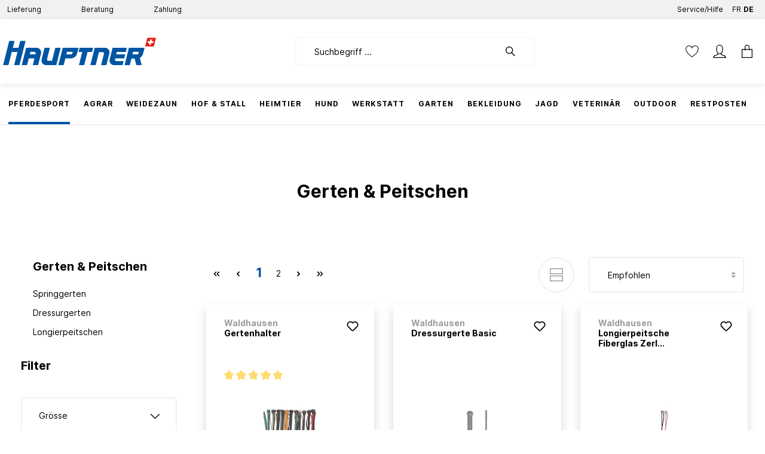

--- FILE ---
content_type: text/html; charset=utf-8
request_url: https://www.google.com/recaptcha/api2/anchor?ar=1&k=6LdzKJMbAAAAALVCtCkzEyD3X3IhbxG2kcp65o46&co=aHR0cHM6Ly9oYXVwdG5lci5jaDo0NDM.&hl=en&v=PoyoqOPhxBO7pBk68S4YbpHZ&size=invisible&anchor-ms=20000&execute-ms=30000&cb=dlgc0rb2pkh8
body_size: 48654
content:
<!DOCTYPE HTML><html dir="ltr" lang="en"><head><meta http-equiv="Content-Type" content="text/html; charset=UTF-8">
<meta http-equiv="X-UA-Compatible" content="IE=edge">
<title>reCAPTCHA</title>
<style type="text/css">
/* cyrillic-ext */
@font-face {
  font-family: 'Roboto';
  font-style: normal;
  font-weight: 400;
  font-stretch: 100%;
  src: url(//fonts.gstatic.com/s/roboto/v48/KFO7CnqEu92Fr1ME7kSn66aGLdTylUAMa3GUBHMdazTgWw.woff2) format('woff2');
  unicode-range: U+0460-052F, U+1C80-1C8A, U+20B4, U+2DE0-2DFF, U+A640-A69F, U+FE2E-FE2F;
}
/* cyrillic */
@font-face {
  font-family: 'Roboto';
  font-style: normal;
  font-weight: 400;
  font-stretch: 100%;
  src: url(//fonts.gstatic.com/s/roboto/v48/KFO7CnqEu92Fr1ME7kSn66aGLdTylUAMa3iUBHMdazTgWw.woff2) format('woff2');
  unicode-range: U+0301, U+0400-045F, U+0490-0491, U+04B0-04B1, U+2116;
}
/* greek-ext */
@font-face {
  font-family: 'Roboto';
  font-style: normal;
  font-weight: 400;
  font-stretch: 100%;
  src: url(//fonts.gstatic.com/s/roboto/v48/KFO7CnqEu92Fr1ME7kSn66aGLdTylUAMa3CUBHMdazTgWw.woff2) format('woff2');
  unicode-range: U+1F00-1FFF;
}
/* greek */
@font-face {
  font-family: 'Roboto';
  font-style: normal;
  font-weight: 400;
  font-stretch: 100%;
  src: url(//fonts.gstatic.com/s/roboto/v48/KFO7CnqEu92Fr1ME7kSn66aGLdTylUAMa3-UBHMdazTgWw.woff2) format('woff2');
  unicode-range: U+0370-0377, U+037A-037F, U+0384-038A, U+038C, U+038E-03A1, U+03A3-03FF;
}
/* math */
@font-face {
  font-family: 'Roboto';
  font-style: normal;
  font-weight: 400;
  font-stretch: 100%;
  src: url(//fonts.gstatic.com/s/roboto/v48/KFO7CnqEu92Fr1ME7kSn66aGLdTylUAMawCUBHMdazTgWw.woff2) format('woff2');
  unicode-range: U+0302-0303, U+0305, U+0307-0308, U+0310, U+0312, U+0315, U+031A, U+0326-0327, U+032C, U+032F-0330, U+0332-0333, U+0338, U+033A, U+0346, U+034D, U+0391-03A1, U+03A3-03A9, U+03B1-03C9, U+03D1, U+03D5-03D6, U+03F0-03F1, U+03F4-03F5, U+2016-2017, U+2034-2038, U+203C, U+2040, U+2043, U+2047, U+2050, U+2057, U+205F, U+2070-2071, U+2074-208E, U+2090-209C, U+20D0-20DC, U+20E1, U+20E5-20EF, U+2100-2112, U+2114-2115, U+2117-2121, U+2123-214F, U+2190, U+2192, U+2194-21AE, U+21B0-21E5, U+21F1-21F2, U+21F4-2211, U+2213-2214, U+2216-22FF, U+2308-230B, U+2310, U+2319, U+231C-2321, U+2336-237A, U+237C, U+2395, U+239B-23B7, U+23D0, U+23DC-23E1, U+2474-2475, U+25AF, U+25B3, U+25B7, U+25BD, U+25C1, U+25CA, U+25CC, U+25FB, U+266D-266F, U+27C0-27FF, U+2900-2AFF, U+2B0E-2B11, U+2B30-2B4C, U+2BFE, U+3030, U+FF5B, U+FF5D, U+1D400-1D7FF, U+1EE00-1EEFF;
}
/* symbols */
@font-face {
  font-family: 'Roboto';
  font-style: normal;
  font-weight: 400;
  font-stretch: 100%;
  src: url(//fonts.gstatic.com/s/roboto/v48/KFO7CnqEu92Fr1ME7kSn66aGLdTylUAMaxKUBHMdazTgWw.woff2) format('woff2');
  unicode-range: U+0001-000C, U+000E-001F, U+007F-009F, U+20DD-20E0, U+20E2-20E4, U+2150-218F, U+2190, U+2192, U+2194-2199, U+21AF, U+21E6-21F0, U+21F3, U+2218-2219, U+2299, U+22C4-22C6, U+2300-243F, U+2440-244A, U+2460-24FF, U+25A0-27BF, U+2800-28FF, U+2921-2922, U+2981, U+29BF, U+29EB, U+2B00-2BFF, U+4DC0-4DFF, U+FFF9-FFFB, U+10140-1018E, U+10190-1019C, U+101A0, U+101D0-101FD, U+102E0-102FB, U+10E60-10E7E, U+1D2C0-1D2D3, U+1D2E0-1D37F, U+1F000-1F0FF, U+1F100-1F1AD, U+1F1E6-1F1FF, U+1F30D-1F30F, U+1F315, U+1F31C, U+1F31E, U+1F320-1F32C, U+1F336, U+1F378, U+1F37D, U+1F382, U+1F393-1F39F, U+1F3A7-1F3A8, U+1F3AC-1F3AF, U+1F3C2, U+1F3C4-1F3C6, U+1F3CA-1F3CE, U+1F3D4-1F3E0, U+1F3ED, U+1F3F1-1F3F3, U+1F3F5-1F3F7, U+1F408, U+1F415, U+1F41F, U+1F426, U+1F43F, U+1F441-1F442, U+1F444, U+1F446-1F449, U+1F44C-1F44E, U+1F453, U+1F46A, U+1F47D, U+1F4A3, U+1F4B0, U+1F4B3, U+1F4B9, U+1F4BB, U+1F4BF, U+1F4C8-1F4CB, U+1F4D6, U+1F4DA, U+1F4DF, U+1F4E3-1F4E6, U+1F4EA-1F4ED, U+1F4F7, U+1F4F9-1F4FB, U+1F4FD-1F4FE, U+1F503, U+1F507-1F50B, U+1F50D, U+1F512-1F513, U+1F53E-1F54A, U+1F54F-1F5FA, U+1F610, U+1F650-1F67F, U+1F687, U+1F68D, U+1F691, U+1F694, U+1F698, U+1F6AD, U+1F6B2, U+1F6B9-1F6BA, U+1F6BC, U+1F6C6-1F6CF, U+1F6D3-1F6D7, U+1F6E0-1F6EA, U+1F6F0-1F6F3, U+1F6F7-1F6FC, U+1F700-1F7FF, U+1F800-1F80B, U+1F810-1F847, U+1F850-1F859, U+1F860-1F887, U+1F890-1F8AD, U+1F8B0-1F8BB, U+1F8C0-1F8C1, U+1F900-1F90B, U+1F93B, U+1F946, U+1F984, U+1F996, U+1F9E9, U+1FA00-1FA6F, U+1FA70-1FA7C, U+1FA80-1FA89, U+1FA8F-1FAC6, U+1FACE-1FADC, U+1FADF-1FAE9, U+1FAF0-1FAF8, U+1FB00-1FBFF;
}
/* vietnamese */
@font-face {
  font-family: 'Roboto';
  font-style: normal;
  font-weight: 400;
  font-stretch: 100%;
  src: url(//fonts.gstatic.com/s/roboto/v48/KFO7CnqEu92Fr1ME7kSn66aGLdTylUAMa3OUBHMdazTgWw.woff2) format('woff2');
  unicode-range: U+0102-0103, U+0110-0111, U+0128-0129, U+0168-0169, U+01A0-01A1, U+01AF-01B0, U+0300-0301, U+0303-0304, U+0308-0309, U+0323, U+0329, U+1EA0-1EF9, U+20AB;
}
/* latin-ext */
@font-face {
  font-family: 'Roboto';
  font-style: normal;
  font-weight: 400;
  font-stretch: 100%;
  src: url(//fonts.gstatic.com/s/roboto/v48/KFO7CnqEu92Fr1ME7kSn66aGLdTylUAMa3KUBHMdazTgWw.woff2) format('woff2');
  unicode-range: U+0100-02BA, U+02BD-02C5, U+02C7-02CC, U+02CE-02D7, U+02DD-02FF, U+0304, U+0308, U+0329, U+1D00-1DBF, U+1E00-1E9F, U+1EF2-1EFF, U+2020, U+20A0-20AB, U+20AD-20C0, U+2113, U+2C60-2C7F, U+A720-A7FF;
}
/* latin */
@font-face {
  font-family: 'Roboto';
  font-style: normal;
  font-weight: 400;
  font-stretch: 100%;
  src: url(//fonts.gstatic.com/s/roboto/v48/KFO7CnqEu92Fr1ME7kSn66aGLdTylUAMa3yUBHMdazQ.woff2) format('woff2');
  unicode-range: U+0000-00FF, U+0131, U+0152-0153, U+02BB-02BC, U+02C6, U+02DA, U+02DC, U+0304, U+0308, U+0329, U+2000-206F, U+20AC, U+2122, U+2191, U+2193, U+2212, U+2215, U+FEFF, U+FFFD;
}
/* cyrillic-ext */
@font-face {
  font-family: 'Roboto';
  font-style: normal;
  font-weight: 500;
  font-stretch: 100%;
  src: url(//fonts.gstatic.com/s/roboto/v48/KFO7CnqEu92Fr1ME7kSn66aGLdTylUAMa3GUBHMdazTgWw.woff2) format('woff2');
  unicode-range: U+0460-052F, U+1C80-1C8A, U+20B4, U+2DE0-2DFF, U+A640-A69F, U+FE2E-FE2F;
}
/* cyrillic */
@font-face {
  font-family: 'Roboto';
  font-style: normal;
  font-weight: 500;
  font-stretch: 100%;
  src: url(//fonts.gstatic.com/s/roboto/v48/KFO7CnqEu92Fr1ME7kSn66aGLdTylUAMa3iUBHMdazTgWw.woff2) format('woff2');
  unicode-range: U+0301, U+0400-045F, U+0490-0491, U+04B0-04B1, U+2116;
}
/* greek-ext */
@font-face {
  font-family: 'Roboto';
  font-style: normal;
  font-weight: 500;
  font-stretch: 100%;
  src: url(//fonts.gstatic.com/s/roboto/v48/KFO7CnqEu92Fr1ME7kSn66aGLdTylUAMa3CUBHMdazTgWw.woff2) format('woff2');
  unicode-range: U+1F00-1FFF;
}
/* greek */
@font-face {
  font-family: 'Roboto';
  font-style: normal;
  font-weight: 500;
  font-stretch: 100%;
  src: url(//fonts.gstatic.com/s/roboto/v48/KFO7CnqEu92Fr1ME7kSn66aGLdTylUAMa3-UBHMdazTgWw.woff2) format('woff2');
  unicode-range: U+0370-0377, U+037A-037F, U+0384-038A, U+038C, U+038E-03A1, U+03A3-03FF;
}
/* math */
@font-face {
  font-family: 'Roboto';
  font-style: normal;
  font-weight: 500;
  font-stretch: 100%;
  src: url(//fonts.gstatic.com/s/roboto/v48/KFO7CnqEu92Fr1ME7kSn66aGLdTylUAMawCUBHMdazTgWw.woff2) format('woff2');
  unicode-range: U+0302-0303, U+0305, U+0307-0308, U+0310, U+0312, U+0315, U+031A, U+0326-0327, U+032C, U+032F-0330, U+0332-0333, U+0338, U+033A, U+0346, U+034D, U+0391-03A1, U+03A3-03A9, U+03B1-03C9, U+03D1, U+03D5-03D6, U+03F0-03F1, U+03F4-03F5, U+2016-2017, U+2034-2038, U+203C, U+2040, U+2043, U+2047, U+2050, U+2057, U+205F, U+2070-2071, U+2074-208E, U+2090-209C, U+20D0-20DC, U+20E1, U+20E5-20EF, U+2100-2112, U+2114-2115, U+2117-2121, U+2123-214F, U+2190, U+2192, U+2194-21AE, U+21B0-21E5, U+21F1-21F2, U+21F4-2211, U+2213-2214, U+2216-22FF, U+2308-230B, U+2310, U+2319, U+231C-2321, U+2336-237A, U+237C, U+2395, U+239B-23B7, U+23D0, U+23DC-23E1, U+2474-2475, U+25AF, U+25B3, U+25B7, U+25BD, U+25C1, U+25CA, U+25CC, U+25FB, U+266D-266F, U+27C0-27FF, U+2900-2AFF, U+2B0E-2B11, U+2B30-2B4C, U+2BFE, U+3030, U+FF5B, U+FF5D, U+1D400-1D7FF, U+1EE00-1EEFF;
}
/* symbols */
@font-face {
  font-family: 'Roboto';
  font-style: normal;
  font-weight: 500;
  font-stretch: 100%;
  src: url(//fonts.gstatic.com/s/roboto/v48/KFO7CnqEu92Fr1ME7kSn66aGLdTylUAMaxKUBHMdazTgWw.woff2) format('woff2');
  unicode-range: U+0001-000C, U+000E-001F, U+007F-009F, U+20DD-20E0, U+20E2-20E4, U+2150-218F, U+2190, U+2192, U+2194-2199, U+21AF, U+21E6-21F0, U+21F3, U+2218-2219, U+2299, U+22C4-22C6, U+2300-243F, U+2440-244A, U+2460-24FF, U+25A0-27BF, U+2800-28FF, U+2921-2922, U+2981, U+29BF, U+29EB, U+2B00-2BFF, U+4DC0-4DFF, U+FFF9-FFFB, U+10140-1018E, U+10190-1019C, U+101A0, U+101D0-101FD, U+102E0-102FB, U+10E60-10E7E, U+1D2C0-1D2D3, U+1D2E0-1D37F, U+1F000-1F0FF, U+1F100-1F1AD, U+1F1E6-1F1FF, U+1F30D-1F30F, U+1F315, U+1F31C, U+1F31E, U+1F320-1F32C, U+1F336, U+1F378, U+1F37D, U+1F382, U+1F393-1F39F, U+1F3A7-1F3A8, U+1F3AC-1F3AF, U+1F3C2, U+1F3C4-1F3C6, U+1F3CA-1F3CE, U+1F3D4-1F3E0, U+1F3ED, U+1F3F1-1F3F3, U+1F3F5-1F3F7, U+1F408, U+1F415, U+1F41F, U+1F426, U+1F43F, U+1F441-1F442, U+1F444, U+1F446-1F449, U+1F44C-1F44E, U+1F453, U+1F46A, U+1F47D, U+1F4A3, U+1F4B0, U+1F4B3, U+1F4B9, U+1F4BB, U+1F4BF, U+1F4C8-1F4CB, U+1F4D6, U+1F4DA, U+1F4DF, U+1F4E3-1F4E6, U+1F4EA-1F4ED, U+1F4F7, U+1F4F9-1F4FB, U+1F4FD-1F4FE, U+1F503, U+1F507-1F50B, U+1F50D, U+1F512-1F513, U+1F53E-1F54A, U+1F54F-1F5FA, U+1F610, U+1F650-1F67F, U+1F687, U+1F68D, U+1F691, U+1F694, U+1F698, U+1F6AD, U+1F6B2, U+1F6B9-1F6BA, U+1F6BC, U+1F6C6-1F6CF, U+1F6D3-1F6D7, U+1F6E0-1F6EA, U+1F6F0-1F6F3, U+1F6F7-1F6FC, U+1F700-1F7FF, U+1F800-1F80B, U+1F810-1F847, U+1F850-1F859, U+1F860-1F887, U+1F890-1F8AD, U+1F8B0-1F8BB, U+1F8C0-1F8C1, U+1F900-1F90B, U+1F93B, U+1F946, U+1F984, U+1F996, U+1F9E9, U+1FA00-1FA6F, U+1FA70-1FA7C, U+1FA80-1FA89, U+1FA8F-1FAC6, U+1FACE-1FADC, U+1FADF-1FAE9, U+1FAF0-1FAF8, U+1FB00-1FBFF;
}
/* vietnamese */
@font-face {
  font-family: 'Roboto';
  font-style: normal;
  font-weight: 500;
  font-stretch: 100%;
  src: url(//fonts.gstatic.com/s/roboto/v48/KFO7CnqEu92Fr1ME7kSn66aGLdTylUAMa3OUBHMdazTgWw.woff2) format('woff2');
  unicode-range: U+0102-0103, U+0110-0111, U+0128-0129, U+0168-0169, U+01A0-01A1, U+01AF-01B0, U+0300-0301, U+0303-0304, U+0308-0309, U+0323, U+0329, U+1EA0-1EF9, U+20AB;
}
/* latin-ext */
@font-face {
  font-family: 'Roboto';
  font-style: normal;
  font-weight: 500;
  font-stretch: 100%;
  src: url(//fonts.gstatic.com/s/roboto/v48/KFO7CnqEu92Fr1ME7kSn66aGLdTylUAMa3KUBHMdazTgWw.woff2) format('woff2');
  unicode-range: U+0100-02BA, U+02BD-02C5, U+02C7-02CC, U+02CE-02D7, U+02DD-02FF, U+0304, U+0308, U+0329, U+1D00-1DBF, U+1E00-1E9F, U+1EF2-1EFF, U+2020, U+20A0-20AB, U+20AD-20C0, U+2113, U+2C60-2C7F, U+A720-A7FF;
}
/* latin */
@font-face {
  font-family: 'Roboto';
  font-style: normal;
  font-weight: 500;
  font-stretch: 100%;
  src: url(//fonts.gstatic.com/s/roboto/v48/KFO7CnqEu92Fr1ME7kSn66aGLdTylUAMa3yUBHMdazQ.woff2) format('woff2');
  unicode-range: U+0000-00FF, U+0131, U+0152-0153, U+02BB-02BC, U+02C6, U+02DA, U+02DC, U+0304, U+0308, U+0329, U+2000-206F, U+20AC, U+2122, U+2191, U+2193, U+2212, U+2215, U+FEFF, U+FFFD;
}
/* cyrillic-ext */
@font-face {
  font-family: 'Roboto';
  font-style: normal;
  font-weight: 900;
  font-stretch: 100%;
  src: url(//fonts.gstatic.com/s/roboto/v48/KFO7CnqEu92Fr1ME7kSn66aGLdTylUAMa3GUBHMdazTgWw.woff2) format('woff2');
  unicode-range: U+0460-052F, U+1C80-1C8A, U+20B4, U+2DE0-2DFF, U+A640-A69F, U+FE2E-FE2F;
}
/* cyrillic */
@font-face {
  font-family: 'Roboto';
  font-style: normal;
  font-weight: 900;
  font-stretch: 100%;
  src: url(//fonts.gstatic.com/s/roboto/v48/KFO7CnqEu92Fr1ME7kSn66aGLdTylUAMa3iUBHMdazTgWw.woff2) format('woff2');
  unicode-range: U+0301, U+0400-045F, U+0490-0491, U+04B0-04B1, U+2116;
}
/* greek-ext */
@font-face {
  font-family: 'Roboto';
  font-style: normal;
  font-weight: 900;
  font-stretch: 100%;
  src: url(//fonts.gstatic.com/s/roboto/v48/KFO7CnqEu92Fr1ME7kSn66aGLdTylUAMa3CUBHMdazTgWw.woff2) format('woff2');
  unicode-range: U+1F00-1FFF;
}
/* greek */
@font-face {
  font-family: 'Roboto';
  font-style: normal;
  font-weight: 900;
  font-stretch: 100%;
  src: url(//fonts.gstatic.com/s/roboto/v48/KFO7CnqEu92Fr1ME7kSn66aGLdTylUAMa3-UBHMdazTgWw.woff2) format('woff2');
  unicode-range: U+0370-0377, U+037A-037F, U+0384-038A, U+038C, U+038E-03A1, U+03A3-03FF;
}
/* math */
@font-face {
  font-family: 'Roboto';
  font-style: normal;
  font-weight: 900;
  font-stretch: 100%;
  src: url(//fonts.gstatic.com/s/roboto/v48/KFO7CnqEu92Fr1ME7kSn66aGLdTylUAMawCUBHMdazTgWw.woff2) format('woff2');
  unicode-range: U+0302-0303, U+0305, U+0307-0308, U+0310, U+0312, U+0315, U+031A, U+0326-0327, U+032C, U+032F-0330, U+0332-0333, U+0338, U+033A, U+0346, U+034D, U+0391-03A1, U+03A3-03A9, U+03B1-03C9, U+03D1, U+03D5-03D6, U+03F0-03F1, U+03F4-03F5, U+2016-2017, U+2034-2038, U+203C, U+2040, U+2043, U+2047, U+2050, U+2057, U+205F, U+2070-2071, U+2074-208E, U+2090-209C, U+20D0-20DC, U+20E1, U+20E5-20EF, U+2100-2112, U+2114-2115, U+2117-2121, U+2123-214F, U+2190, U+2192, U+2194-21AE, U+21B0-21E5, U+21F1-21F2, U+21F4-2211, U+2213-2214, U+2216-22FF, U+2308-230B, U+2310, U+2319, U+231C-2321, U+2336-237A, U+237C, U+2395, U+239B-23B7, U+23D0, U+23DC-23E1, U+2474-2475, U+25AF, U+25B3, U+25B7, U+25BD, U+25C1, U+25CA, U+25CC, U+25FB, U+266D-266F, U+27C0-27FF, U+2900-2AFF, U+2B0E-2B11, U+2B30-2B4C, U+2BFE, U+3030, U+FF5B, U+FF5D, U+1D400-1D7FF, U+1EE00-1EEFF;
}
/* symbols */
@font-face {
  font-family: 'Roboto';
  font-style: normal;
  font-weight: 900;
  font-stretch: 100%;
  src: url(//fonts.gstatic.com/s/roboto/v48/KFO7CnqEu92Fr1ME7kSn66aGLdTylUAMaxKUBHMdazTgWw.woff2) format('woff2');
  unicode-range: U+0001-000C, U+000E-001F, U+007F-009F, U+20DD-20E0, U+20E2-20E4, U+2150-218F, U+2190, U+2192, U+2194-2199, U+21AF, U+21E6-21F0, U+21F3, U+2218-2219, U+2299, U+22C4-22C6, U+2300-243F, U+2440-244A, U+2460-24FF, U+25A0-27BF, U+2800-28FF, U+2921-2922, U+2981, U+29BF, U+29EB, U+2B00-2BFF, U+4DC0-4DFF, U+FFF9-FFFB, U+10140-1018E, U+10190-1019C, U+101A0, U+101D0-101FD, U+102E0-102FB, U+10E60-10E7E, U+1D2C0-1D2D3, U+1D2E0-1D37F, U+1F000-1F0FF, U+1F100-1F1AD, U+1F1E6-1F1FF, U+1F30D-1F30F, U+1F315, U+1F31C, U+1F31E, U+1F320-1F32C, U+1F336, U+1F378, U+1F37D, U+1F382, U+1F393-1F39F, U+1F3A7-1F3A8, U+1F3AC-1F3AF, U+1F3C2, U+1F3C4-1F3C6, U+1F3CA-1F3CE, U+1F3D4-1F3E0, U+1F3ED, U+1F3F1-1F3F3, U+1F3F5-1F3F7, U+1F408, U+1F415, U+1F41F, U+1F426, U+1F43F, U+1F441-1F442, U+1F444, U+1F446-1F449, U+1F44C-1F44E, U+1F453, U+1F46A, U+1F47D, U+1F4A3, U+1F4B0, U+1F4B3, U+1F4B9, U+1F4BB, U+1F4BF, U+1F4C8-1F4CB, U+1F4D6, U+1F4DA, U+1F4DF, U+1F4E3-1F4E6, U+1F4EA-1F4ED, U+1F4F7, U+1F4F9-1F4FB, U+1F4FD-1F4FE, U+1F503, U+1F507-1F50B, U+1F50D, U+1F512-1F513, U+1F53E-1F54A, U+1F54F-1F5FA, U+1F610, U+1F650-1F67F, U+1F687, U+1F68D, U+1F691, U+1F694, U+1F698, U+1F6AD, U+1F6B2, U+1F6B9-1F6BA, U+1F6BC, U+1F6C6-1F6CF, U+1F6D3-1F6D7, U+1F6E0-1F6EA, U+1F6F0-1F6F3, U+1F6F7-1F6FC, U+1F700-1F7FF, U+1F800-1F80B, U+1F810-1F847, U+1F850-1F859, U+1F860-1F887, U+1F890-1F8AD, U+1F8B0-1F8BB, U+1F8C0-1F8C1, U+1F900-1F90B, U+1F93B, U+1F946, U+1F984, U+1F996, U+1F9E9, U+1FA00-1FA6F, U+1FA70-1FA7C, U+1FA80-1FA89, U+1FA8F-1FAC6, U+1FACE-1FADC, U+1FADF-1FAE9, U+1FAF0-1FAF8, U+1FB00-1FBFF;
}
/* vietnamese */
@font-face {
  font-family: 'Roboto';
  font-style: normal;
  font-weight: 900;
  font-stretch: 100%;
  src: url(//fonts.gstatic.com/s/roboto/v48/KFO7CnqEu92Fr1ME7kSn66aGLdTylUAMa3OUBHMdazTgWw.woff2) format('woff2');
  unicode-range: U+0102-0103, U+0110-0111, U+0128-0129, U+0168-0169, U+01A0-01A1, U+01AF-01B0, U+0300-0301, U+0303-0304, U+0308-0309, U+0323, U+0329, U+1EA0-1EF9, U+20AB;
}
/* latin-ext */
@font-face {
  font-family: 'Roboto';
  font-style: normal;
  font-weight: 900;
  font-stretch: 100%;
  src: url(//fonts.gstatic.com/s/roboto/v48/KFO7CnqEu92Fr1ME7kSn66aGLdTylUAMa3KUBHMdazTgWw.woff2) format('woff2');
  unicode-range: U+0100-02BA, U+02BD-02C5, U+02C7-02CC, U+02CE-02D7, U+02DD-02FF, U+0304, U+0308, U+0329, U+1D00-1DBF, U+1E00-1E9F, U+1EF2-1EFF, U+2020, U+20A0-20AB, U+20AD-20C0, U+2113, U+2C60-2C7F, U+A720-A7FF;
}
/* latin */
@font-face {
  font-family: 'Roboto';
  font-style: normal;
  font-weight: 900;
  font-stretch: 100%;
  src: url(//fonts.gstatic.com/s/roboto/v48/KFO7CnqEu92Fr1ME7kSn66aGLdTylUAMa3yUBHMdazQ.woff2) format('woff2');
  unicode-range: U+0000-00FF, U+0131, U+0152-0153, U+02BB-02BC, U+02C6, U+02DA, U+02DC, U+0304, U+0308, U+0329, U+2000-206F, U+20AC, U+2122, U+2191, U+2193, U+2212, U+2215, U+FEFF, U+FFFD;
}

</style>
<link rel="stylesheet" type="text/css" href="https://www.gstatic.com/recaptcha/releases/PoyoqOPhxBO7pBk68S4YbpHZ/styles__ltr.css">
<script nonce="HOEvzUIAOBKfCFnI30s5wQ" type="text/javascript">window['__recaptcha_api'] = 'https://www.google.com/recaptcha/api2/';</script>
<script type="text/javascript" src="https://www.gstatic.com/recaptcha/releases/PoyoqOPhxBO7pBk68S4YbpHZ/recaptcha__en.js" nonce="HOEvzUIAOBKfCFnI30s5wQ">
      
    </script></head>
<body><div id="rc-anchor-alert" class="rc-anchor-alert"></div>
<input type="hidden" id="recaptcha-token" value="[base64]">
<script type="text/javascript" nonce="HOEvzUIAOBKfCFnI30s5wQ">
      recaptcha.anchor.Main.init("[\x22ainput\x22,[\x22bgdata\x22,\x22\x22,\[base64]/[base64]/bmV3IFpbdF0obVswXSk6Sz09Mj9uZXcgWlt0XShtWzBdLG1bMV0pOks9PTM/bmV3IFpbdF0obVswXSxtWzFdLG1bMl0pOks9PTQ/[base64]/[base64]/[base64]/[base64]/[base64]/[base64]/[base64]/[base64]/[base64]/[base64]/[base64]/[base64]/[base64]/[base64]\\u003d\\u003d\x22,\[base64]\\u003d\x22,\x22Fl06wrtpw4MmDcOOwpp+w6XDsQ9dYVrCnsK7w5UZwoEaKjIww5HDosKpLMKjWgXCqMOFw5jCucKWw7vDiMKNwp3CvS7DvMKFwoUtwpHCs8KjB0/CgjtdSsKYworDvcOywpQcw45GUMOlw7RsG8OmSsOfwqfDvjswwrTDm8OSXsKzwptlJGcKwppmw6fCs8O7wq/CqwjCusOdbgTDjMOQwqXDrEovw6JNwr1UbsKLw5MvwoDCvwoMazlPwqzDnFjCskMWwoIgwpjDhcKDBcKUwr0Tw7ZZWcOxw65Zwr4ow47DhXrCj8KAw69zCChIw4R3EQnDnX7DhHdjNg1ew5ZTE2FiwpM3HMOqbsKDwqXDjnfDvcKTwr/Dg8Kawo94biPClnx3wqc5F8OGwovChVpjC1rCl8KmM8OMAhQhw43Cs0/[base64]/[base64]/Cs0/[base64]/VsKtDR7DmWcfw5IMwrHCmsOQQ0thw6LDgsOjHTLDtMKHw4TCk0LDrsOSwrwmOcKww7sZQx7Dn8K/[base64]/[base64]/DpMOBw4xNFk/Crm/DhzHDhsKsEMKAZMKYw4bDqsO9wp8qDBtswr/CscONL8O7Nzgsw5wHw5/[base64]/w7LCnMKcPgt5wpM0fsOaC8K/wrd6PmjDt0h/R8OfKjHCqMKeLcK4RnbDvn/DmsO/[base64]/[base64]/Ci8KqeMKLwqdlwrHDkGTDumnCuMO+NBDCu8OoBsKzw6nDvF9VI1nCvsOfRWTCgyw/[base64]/w6fDmMOEw5XCksKcGMO2Ux3DqMKaAcK/bm7DscKFOFTCusOEb2rCs8K3TsK/asKLwrAVw6wIwpcwwrXDrRHCu8OTW8K2wq7DkjHDrjw5MTPCv3gQVyrDtDPCoUvDtRDDl8K5w6g/w5zCtsKHwo0Sw7h4R3xgw5UOLsOVN8ONIcKdw5IJw7tOwqPCsjPDk8O3VcKgw4/[base64]/[base64]/[base64]/DgAVaRMKFw41wVMKaw6sQUMKEw5rDkjI/[base64]/[base64]/[base64]/CrCIwTSxkwr4AKnx3woPCksKPwr1kwqtvw7/DqMKRwoMdw64+wo7DjDnCtBPDhMKowoHDuBnCsmvDnMOGwoEXw5xPwrF7bsOBwqLDliwUd8KHw6I6KsOFFsOlasKnWChhDsO0DMOlVw4sDFJhw7pGw73DsXc/UMKFC3QIwrwvN1rCvynDicO6wr0nwo/Cs8KswrHDhH/DpxkxwrcBWsOew6Rkw5LDgcOHP8Kxw57CuBQIw58rLsKAw419ZTo9w53Do8KLLMOfw4AWYjHCgMOCRsOkw47DpsOLw7R/BMOnwovCsMKEU8KHQEbDhsOewqrDoB7DtwvCvsKOwr3CosO/e8OswonCm8O/QnjDskXCpCjCg8OWw5xGwrnDtwYiw557wq1WVcKowpfCtivDm8K1P8KaGiZAHsK6BAvCgMOsNSZlA8KALcO9w6ddwovDgT5bR8OpwrI1ZjzDk8Kgw7DDusKMwrp6w4zCkEEzdsKKw5BtXT/DusKfH8K6wr3DqsO7ZcOJcsK+wpJKTjEDwpfDqBk1RMO7wobCgSEaIcKzwrFrwoYxATILwq58IzElwqNxwrUEUQNNwovDmsOrwpIIwpk2Ph3DvcKGMS7Dm8KOD8KHwp/[base64]/DtSkZDQZBwqzCgsKQT3Ecw5/DrsK+wrnCm8OgLcKtw67Dn8OUw79Ww4DCvMOAw6cawo7Cs8Ovw5fDuhBmwrLCtBvCmMOTbmjCrSrDvT7CtmdYBcK7ElXDkSwzwpxWw6RuwqnDr2oMwqJ/wqXDncKUw4xFwpvCt8OtEzV4ecKpbMOeRcKlwrPCpH/CsQbCgAk4wpfCsBXDsxAICMObw4HCocKHw4fCl8OZw6PCh8ObTMKjwq7Dj07DhjrDqMOwbsKHLcKoCA93w5/DoDnCs8OxOMOAMcKGJSN2SsO+FMKwY1bDrVlCXMOrwqzDgcODw77CoWYFw6Asw5kQw5xZwpjDkTnDgioEw6jDgB/CgcKvIU4Kw70Bw5UjwrJRFsK+woxsPcKuwqnCmMOwWcKlbB0Hw6/CjMKTFB1rXEDCpsKzw5nCmyfDjEDCuMKePxXDisONw7TDthc8csOUwogYTH81WMOrw4/DlyPCsCo5wrQIbsKKEyltwqLDvcOTUGAbXAbDgsKRFmTCrSzChcKDRsOpXGkTw55RVMKgwqzCtHVGC8O/H8KBLkTDu8Ofwo5ww6/Dqn7DoMKiwooFaDI/w6jDrcKpwqdnwohyfMKHFhlRwr7CnMKWZ2fCqCfClAxda8Ovw7dFH8OAc3lrw7HDgQR0aMKDSMOKwpfDscOND8KSwq/DhgzChMOLCmIofko9C3DCgA7Dg8ObQ8OJLsOJE23Dm1p1Tk5rRcOdw7wbwq/DgjI8W3ZrSsKAwqtbfzpYVxQ/w4xew5hwNVRnUcKxw4V2w74CHn0/AhJTcRHDqMKKbHkNwo/ChsKXBcK4U1TDnw/CgRQ8cV/Cu8OZR8OOVsO8wp/CiGPDtzNlw5XDkQDCpsKzwosWV8OWw51nwosYw6bDpsOKw6nDrcK9ZMOnDSRSPMKDOCcePMOhwqPDjzrDiMKIwp3CtsO/[base64]/w4/DpcOuwqFqwrd9aU1Ew7bCvTpEaMKdw5/[base64]/Cn8OIYxvDicKXaBdGw4JnClnCiMO8JcOGwrbDncKKw4TDsCoCw4vCv8Kvwoo9w6fCrRrCicOBwrLCrsKDwqwMOSTCuSpcaMO8eMKaa8KRBsOYa8OZw7haLiXDtsOxcsO1eglKFsKNw4gow7/[base64]/RMOtw4HDnw5STgVIWsK2WsKoKVXCncOjAsKHw6BFXcODwrZgfsKTwq4WRg3DicK8w43DqcODwqogFydKwobDmnYFTyzCpXx5wqZXwqHDikxWwpVqJx9Sw58QwrTCgMOjwoDDkxM1wpYYSsOWw7AIGcKwwqXCgMKsfsKBw58uUwZOw6/DuMOJKzLDj8Kgw6Zbw7/DunIXwq1sa8O+w7HCosKPf8OFESnClVZDQWDDkcK8JTXCmlPDk8Ogw7zDmcK1w51MajjCsTLCtgESwoleY8K/BcKJA03DkcK9wp0EwqhCQkvCr0DDvcKiFUlFHgEHE1LCmMKYwrcmw5HCtcONwow2WwotKRgVfsO/KMO+w6hfTMKnw5E9woNSw5TDpwHDtRTClcO+REwiwoPCiSRKw5LDsMKuw5UMw41aDMKIwoAODMKEw4wew43CmMOQS8ONw6nDoMOCGcOAAsKtCMOZc3HCpQLDmzlBwqDDojJfBVLCncOVIMOHw5J9wpY8KsOmwq3DmcKXYx/CiXViw7/DkTzDgH0Ewqlfw7XCmXx9XjoAwoLDgXsXw4HDgsK0w6NRw6Ehw53Cg8KvcSs+Ly3DhHcNW8OZIMKjalrCiMKgTH9Qw6bDtMO6w5/Cp3/DvMKnQUESwpZzwp7Co1fCrMO/w5zCuMKNwrfDk8Kxwq9AQMK4IlhKwrcbWnpMw5plwrvDu8KYw71TGMKVb8OcGcKrGEjCiEHDkh4tw5HCh8OuYykfUn3DoC8+Jh3CtcKIWFnDqybDhFLCu3obw5g6czbCnsOBbMKrw6/CnsKFw7PCtkksCsKpWD/DqMOmw4TCkCzCpwvCiMO+VsOUc8KAwr55wp7CtB9OIXA9w4lYwo5IAnB7Z350wpRIw795w7vDoHIvLUvCgcKvw4VRw50ew7/DjMKdwrzDmMKJF8OQaVxVw7RBwrg1w78Gw7tdwoTDh2TCjVnCicO/[base64]/[base64]/CpA8nRsKsQMKSw4tvIQ3Do8OEwpMpOcK5fsOKLmDDpMKkw6JmOVJpTy/[base64]/DuMKewoxaHiXDqsKFKWg4wpjDj8KZIj4XKsOjwrzCgRHDvsOOWmQAwpLCv8KgZcOHTk7Dn8Okw6HDncKPw4rDpGZkw7J2RBJqw4VJYhcPGmHDpcOHJ2/CgE/CgkTDisKYW0HDn8K6bQbClk7DnGdyf8KQw7PDqnLCplgVJB3Dtl3DqMOfwp81CRUQUsOuA8KQw5TCm8KUPhDCmUfChsOOHMKDwrXClsKcJnPDkH/DnRoswqLCrMOBK8Ozfj9lfHvCp8K7O8OHDsKoDnTCtsKcKcKwQwDDtCLDsMOqHsK5wrFmwozCicOww4vDrBJKDnbDvUxpwrDCtsKAWcKbwojCqTjChsKcwpzDocKMC2bDksOnDEcNw5cUIFLCpMOLwqfDhcOVMkFZw5Eiw7HDoUJew6USeEHChwB4w5zDln/[base64]/[base64]/[base64]/DjcOGwoXCjGAiC33DksKnQsKnw59UwobDgcKtXQrCkmHDpQTCiMKzwqHCpV9nT8OTOcOMGcKXwqx1wpzDlQDCvsK4w4weDsKOJ8KlSMKUesKSw6xcwqVSwpNpd8OEwozDi8ODw7lTwqjDt8OZw4hVw5c2w609w5DDo1dNw4w2w6TDtMK1wofDp23Co2/Cih3DhkHDscOIw5vDoMKKwosfJC4gX3xFZE/CqCDDi8OPw6vDi8KkQMKQw7J2aDzCm1MKa3/DglxmTcOjP8KNOTfCnljCpRfClV7Dnx3CiMO9IlRVwqLDjcOfIWvCq8KuZ8O5w4lnwrbDt8OOwojCt8Oyw5bDqsOlGsKrC33DksOBEFNIw7zCnHrCpsK+VcK+woxRw5PCs8OiwqV/wqnClDZKNMKcw75LKAE+UX0XYVgJd8Osw6lgczzDg0/ChQc/FUvCqsOgw6haSm1Jw5MGXmNCLA51w6RTw74zwqU1wpPCgAPDiW/CtTLCpDjCr31jCm8QeGTCoQd8GsOUwo7DqmfDmsO/ccO2Z8Oyw4bDqsKbPcKSw6JDwq3DsSnCnMK1fTkVOj4kwqFtKysrw7cOwpNcBMKiM8OPwrA6F0rCvhDDrm/[base64]/[base64]/CpcKYw5/DpTTDjXlzw53CrMOHw7wwwrvCq8KgTMOICMOcw4zDjsOcSm8xEx/CicOYKcKyw5cFJ8OzP2fCoMKiAMKMLE7ClmbCr8Obw5jCsjXCjsKiLcO3w77CuXgKIQnCmxZ2wo/[base64]/DhMKMwoQ3SUAAUMKWw701NUxoOhZZEXbDkMKpwpcxAcK7w40ZbMKdf2jCgh/CscKJwpPDvlQhw6vCuBNyMMKXwpPDq3Q7F8OjfH3DuMK9w5fDp8O9F8OzYcKFwrfClx/Dpgc5HS/[base64]/ChUDDnsO/J8Otw5DCjcO1ZRd9wq3DjsOKWWbDvlZew4zDkyAswq8LDFfDugdnw7YjSAfDuUrDn13CtUNDE0ccNMOMw798MsKlPS3Dl8OLwrzDicObdsOqa8KlwrbDmDjDpcO+c0wgw5fDtWTDusKpF8OKXsOnwrHDmcKPH8K8w5/CscObbsOHw6HCucKwwqDCncO5ADcaw5HCmQ/DhcOiwp8He8KHwpBdUMO2XMKBMBfDqcOcIMOOLcOpwrIrHsKQwr/Dojdjwp4/URMdFMOYaRrCml0iOcOLbMOmw4jDk3TClFzDrlgSw7/DsH8+wonCoDhSFkfDu8Ocw4Uvw49NFzvCkHBtw4/CqHUnKErDocOqw4TDmAlvb8Krw4s5w6DDhsKTwoPDhsKIJsOywrkBLMKuU8KeTMOEPW8LwrzCk8KpdMKdVhxcHMOJMg/DpcOZw5MZaDHDrm3CsTXDpcK9w7XDmFrCjCDCk8KVwr0vw5ACwqMdw67Dp8K7wqnComFCw6wAPXvDpcKuw51wfUBaJiFkE0LDscKLTig/BRhteMO0GMOpJ8KRXxDCqsOvFQ/[base64]/CjjIBCsOEw5TCmBrCksOewooaIBzDsk/CqsO3wog0PAdUwokAEmzCujLDrcO6FyMNwrrDmRYmMXIHaB8ZSwjDsGFjw51twq5AIcKrw6d3aMONX8Kgwo45wo4Oc09Iw6nDqFs7w5dmG8Omw5ojwpzDmmnCpj8mYMOyw7puw6ZIUsKXwqHDkCLDkQvClcKRw6bDuWdTYTxYwo/[base64]/DisO/w4DDqADChcKWADPDiyHDpElvdsK7w7AKw65lw6M0wodOwrEgeiA0AUBUZsKnw6zDi8OtfEzCjkXCisOlw79DwrXCjMKhDTjCuzpzX8OJBcOoQjLDvgYNIcOxDkTCtA3Dm1wbwqRCX1jDswNOw7hzZibDsWbDhcKQSRjDlEvDpEjDqcOHNE4gGHY3wohUwok5wp92cxF/w5vCqcKrw5/DoDoZwphmwojDuMOQw4U3wpnDv8OBeF0jwqtKZxhRw7DCr3dnc8OZwqXCoEtEfU/CqBBgw5HClVtEw7XCoMOQIS1kUinDgiTDj0g2cxd2woR4wpAGOsOBw4LCrcK3Q1kqwoNTUDrDiMOBwr0Qw6V2wpjCqUvCqMK4OSbCrDVcZsOiJSLDmylZRsK7w6d2HiFjVMOTw7pPZMKof8OmAlx4AkzCg8K/e8OPQgnCqMOENSrCnQ7CmxQZw6PDhFlQEMOvwprCvmdaP24qw6/Dk8KpOSkdZsO2PsKCwp3Cp1PDgMK4PcOPw6gEwpXCl8K2wrrCo3jDigPDtcOsw4/DvhTCt1TDs8KKw6M/w79Fwr5CTAgmw6bDnsKsw701wrTCisKtXcOww4sWAcOHwqQKP3rDpXJ8w7Zfw7EIw7wDwr/Cl8OcIUXClUfDpy7CkiXDo8KnwrXCkMOOasOdesKESE9iw4pGwoHCjH/[base64]/[base64]/CpMKUJUnDlsODCcKnw6LDq8OjDcKgw7RiwrHDuMOgCMO2wonDj8KLUsKmfFjCviHDhA0ACcOgw7fCvMOEwrBLwocRdsONw5FcNBLDtA9FOcO/BMKEWz0cw6YtcMK8QMKVwqbCuMK0wrt5QhPCssOZwqLCowvDgh/DucOmMMKfwr7DrEXDqnnCq0DClncywps/RMK8w57CgMOgw4oYwq3Du8O9QRBrw6pRXcO5Y0RmwoAew4vDk3Z8dH/CpzbCvMKRw4hcUcO5woQ6w5ZSw4PDhsKpKXIdwpfCpXQcUcKtPMKuEsKrwpzCrXgvTMKawr7CkMOeHHN8w7zCs8Oyw59EKcOtw6nCtSc8SX7DqTjCvsOew5wRw5LDlcK5wofDnR3DvmPCuwDDhsOpwo5Xw6hGWcKVwqBicCQ+fMK0e3JtGcKCwrRkw4/CuCXDl33DvknDrcKSw47CqyDDqMO7w7jCiWvCssOow7zCvn48w6Eywr5/w6MSUE4nIsKSw6MNwrLDpMOawpHDjsOzeSjCnsOoRAE7TsKxRsOaVMKaw7FxOMKzwr8EJx7Dv8KtwozCmE5zwovCpB/DhAXCuiUXJXRqwq/[base64]/Ci8KHwpMjdxXCqnpZOnDCv3AVw6zCvGdWw7rCi8KhQ0vCl8OMw5fDtW9hNz4hw4tdaG7DhG9tw5fDtsKzwpXDrSfCoMKaSGbCkw3Cq0dSSQ06w7lVWsOnP8OBw6zChDHCgk/[base64]/[base64]/wpVJNMONfcOOw5PDmsOawqd+wrXCiRDCo8K+w5HCmXgyw77CkMK9wo8Xwp5fBMOdw5A/XMORQE5swqjCt8K2wp96w4tGw4HCtcKle8K8ScOgF8O8C8Kew5oyPDfDi3PCscOhwr8lU8K+U8KWHQLDjMKYwrQCwr/CsxvCrH3CrcKXw7x1w6wuYMKtwoLDtsO/[base64]/w7HCi8O4CsK3DHR9wrwUI1Ekw4/DvkjDvBXCjMKpw5srK3zDmMKnKsOnwphzOH3Do8K3PMKNw7jDosO0WsOZITwXfMOXJCguwrbCoMKLTsO2w6UQA8OqE1AAEF9NwqZ9YsKjwqfCpmbCmT/DrVMcw7jCisOqw6zCosOnQ8KGGyQjwqUhw7sTe8KNw7RkPTJpw7NZe1YcPsOow6rCusO1JsOcwpXCsTnDvAHDoxDCqhNxWsKqwoUkwpYzw54bw6piwpTCpmTDpgJ/eSFBThDDuMOWQ8OARnrCo8Kxw5BdJhsVLsOmwpk/KWAXwpMvJ8KPwq1BGQHClkvCscK5w65OVsKJGMOJwpLDrsKswoU4HcKdCMKyQ8Kcw6VDecKOGwR+GcK3NUzDqMOmw7YACcOOFB3DsMK1wq7DrMKLwp1Gcl15CA0qwoDCuE4yw7UGVE7DvTzDp8KVGcO2w6/DmjlvY0HCgV3Di3PDocOPM8KIw7TDux3CvC7DpsOya180YsKDLMOkYiRkVjtBwoPDvXBSw63DpcKjwqMdwqXDuMOPw6dKJFVBAcOzw5/Dl0tPRcO3aQgCG1tFw6o0f8OQwrDDmUMfNXgwFMOow75TwqQUwpzCtsOrw5I4EsOVTsOUOz/DjcOLwoRkYMKxMCVsZMOGdgLDqDsIw4YFIcO5GMOWwoxySmoVHsK2HwvDjDF6WCLCvULCsTVHdsK+w57Cr8KuXhpHwrFhwqV4w6d0ajAfw7Aow5XChX/DhsKRYBc9FcOvZwgKwqF8ZiAKU3oPRlgnLsKnFMOTLsKJXyfClCHDhk5owpkmVTUxwpHDtsKMw5PDiMK7Q3fDrT4cwpB7woZsXcKHEnHDrlUxTsO3AcKRw5rDisKeWFFgMsO7GHt4w5/Cnlg0JUhXbQpqXVI8WcKeccKEwo42MsO2IMOqNsKKBsOSP8ONIMKhHsORw4gswoIVbsOHw4oHZVwcMnBREcK8eRtnD09pwrjDmsOtwpI7w6smw51rwoJ6OBIhcnvDicKBw6k+XUTDv8O9W8O/w7vDnMOpHcKxQh/DoXHCuj8MwoLClsOfVjbCisOYQcKfwoAtw6jDhSAXw6ptKXo6wpHDpWbDqMOEEsOawpHDrMOOwpfDtCzDh8KbXsOzwrk1w7XDu8KMw5jCqcKJbMK7A0pzTcKsKCjDpjTCpcKlM8OzwqHDv8OKACw/[base64]/[base64]/w5MfH8OEwrfDm8KPJ2XCtX0WByDDkDJPwqYaw6LDhG09Ik3ChAITE8Kta0xUw4RdMh91wqPDrsKoHm1Aw75aw4Nuw5QpNcOHaMOFw73DhsOfwpzCl8ORw4cWwo/CgAtiwp3DkBrDpMKBHzfDlzTDtsOmccOfKTNEwpc0w4cMPCnDkCxewqoqwrh5NH0rSsODAMOYQcKsEsOzw5Fgw5bCisOUU3/CiX8YwosMAsKiw4/DhW56VHPDmTTDh18zw4LCixMkbMOWPRrCgWHCsAlfYTDDocKaw6dxSsKYPMKPwo1/[base64]/w7/DmMK9wppQVsOBw5zCucOgRHnDnUbDgsOowqU6w7NTw78XFDnCoGZ1wroLXwHDr8OxFMOKBXzClmNvYsOEwqdmc1sfQMO4w6LChw0JwqTDqcOWw73DosOFEC97c8OPwqrCksOnAwPChcOewrTCvxPCrsKvwqfCoMKSw69SHh3DocKrT8OkDSfCi8KPw4TCuyk/w4TDgQ0dw53CngYVw5jCnMKNwpMrw5hEwrfClMKmH8Ofw4DCqRdIwowEwr1Cwp/[base64]/DqcOJPUJsdsOaJxDDtMKcwoR0w7PDnMOxwrs6woPDtFN8w69gwrocwqk2fTDCm0HCgGXClnTCt8OfZmrCk0pDQsKBSBvCpsOrw48LLBhlcl1gYcO6w7rCnsKhNlTCsWMaHE5BTULCjX5wfiIXeycyFcKyAEvDlsODDsKvw6jCj8KYbzgrRwbDl8OfWsKqw6/CtxnDvEDDoMO8worCnzpVAsKfw6TCrSbCnjXDvsK9woDDj8OgRGFOEy7DmVoTTR9bDMOlwrbCs2lFc3t2QS/Dp8KwX8OrJsO2IcKmZcOPwoZaHCfDoMOII3LDnsK7w4cgNcOowo1Qwo3Ci2Vuwq3Dtm0YEsO0VsO1UMOWYnfClWTDtwl0woPDhz3CtXEtP1jDh8KkHcOTWHXDgEd/K8K5wpdxMQPDrnFww5BVwr3ChcOZwo1Re07CoxHCm3cBw6jDjBMaw6LDjllzw5LCmBhCwpXCmg9Yw7EBw7Mdw70dw5B5w7MmJMK7wq/DkknClMOSBsKgTsKwwrPCiTFbWTwjQ8K/w43CgMOUG8KDwrhgw4IyKwdnwp7CtnYlw5PCsi5Tw7PCpGFUw6Y1w7XClDogwpAPw6nCvcKFU0/DsQgVTcKlT8ORwqHCi8OQTystHsOHw4zCuCDDhcKww5/DmsOfWcKLSDgaZn8aw4TCoig6w6PDkMOVwrZGwoROw7vCln7CqcO3dMKTwqpoUTcjMsOSwrZSw6XCk8O8wo02B8K5HcKjdW/[base64]/CkgnDuMKGwqvCosKueMONw5lLwpvCnMK5cVUHEGEWI8Kmw7bCtDDDmQfDsyNvw54qwqDCp8K7VsKzPFLDl00LPMO8woLDthhWcnklwpDCuBZiw6lyZEvDhTbCv1QUJcKnw6/Dj8K4w4IwJV7DgMKSwqXCqMOZJMOqRsOZdcKXw6nDhnXDohrDk8KiDcKAH17Cugt1c8OQwpcOQ8Olw69vQMKpw7Rtw4NnHsO+wr7DnMOefBEWw5DDhsKJEDHDoXvCqMKQDyDDgi1JPipew4nCiEHDsB3DtTkvYFTDmRzCsW5oRgsDw6rDmsOaQ2bDqUdUCjh1bcOEwo/CsFohw780w64jw7E4wrvCicKnLyjDi8Kxwq4pwpHDjUIIw6FzHVISb3TCoXbCnmQhw6kLYcOwOicBw4nCk8OzwqzDjC89BMOxwrVvQUk3worCkcKcwovDuMOhw6jCi8Ofw5/Dm8K9cmBvwrvCsThjBCHDoMOTDMOBwoPDlsOww4Nuw4/Cv8K6w6XDnMKKDDzDni99w5fDtGPCtF/[base64]/[base64]/Oy9Gw6lIwrYLFWVzQcKKw5xWwpzDgXIiw4HCrX7Dhk3ChGppwq3CmsK+w6vCiiIgwqxEw4loCMOtwr3Cj8O6wrTCksK5Nm0/wrnCoMKYLDnCiMODw5wIw6zDjMOLw5dEXlbDmMKoJTfDv8K+wq97eTMPw71SOMO2w57CkMOhClo8wrdRecO5wrtOBCFZw7dtbEfDqMKUe1LDqWMsQ8O5wp/CgMOGw6nDvMORw7J0w7LDr8K4wpVCw4rDp8OqwoDCoMO2Ahc3w6XCkMOUw6PDvAgLEBZow6HDo8OVEXDDriDDucO3VH/[base64]/Dp1MAbMKkwqrDgnVnw5nDmUrDjsK0OCPChMK/M3hudmABH8KWw6PDqH3Du8OZw53DoSDDgMOsVzbDmgBVw716w7Fsw57Cm8KRwoM5AcKFWjLDhjLCqg/Ckx/DmEYMw4LDk8OUYA8Nw6EpP8OrwoIITcO5YmpGE8ODKcO+G8OpwqTCvD/CmXxvVMOtZCjDucKIwrrDmTZ/wpI8TcOIOcO/wqLDmBJrwpbDunNZw6nCscKKwq7DpcONw63Cg1TDkwlXw5fCoy7CnMKIfGAzw4jDosK/JnjCu8KlwoYaL2bDkGbCosKRwojClR0PwpDCsE3CpMOiwo05wqA6wqzDiw8IQcK+w7HDkHwAJMOAcsK0PBHDnsKMTzzCksOBw7Y2woUVJi7CgcO9woMiUcOHwoIleMOBacOTM8OiGRYBw5kxwrQZw5DDszrCqk3CrMOiwr3Cl8KTDMKTw7HCsh/DtsOWf8OUD1clUX8/NsK0w57CsRpbwqLCpGnCg1TCsjtbw6TDtsKEw7EzF2kOwpPCjWXDscKdeEExw6VMPMK0w5ENwoYmw7DDhVTDl2Rmw745wpEfw6XDkMOUwqLDs8KdwrcUN8K0wrPCkBrDicKSdX/CpS/Cs8OJKV3CoMK3eSTCmsO3wq1qE3sSw7LDmEgqQ8OeTMOdwoLCmhDClsKjBcOvwpHDmwJABAfCqg7DpcKBwr9PwqfCksOawp3DvyPDqMK7w5vCt0kYwqLCoijDrMKJBgEQBwLDosKMdj/DqcOTwrk1w6vCvUQTw41Ew67CjVDCv8O4w6XCtcOVAcKWHsK2IsKBCcOfw7oKe8Otw6XCgDFcX8OeEsKwfMKQP8ORIFjCl8KSwrJ/RynCjjjCicO+w4zCkwoGwq1IwrfDshvChl19wpfDosK2w5rCgUVew58fF8O+E8O3wp1BQsKMb107w7HDm17Dj8KFwpUjPsKmODw5wosrwokgICDDmA8+w4kfw6BVw4/CrVHCuHECw7XDhBsCInXCkXlowofCnm7DilLDoMKnaGkGw5bCoSDDlQ3Dj8K5w6jCqsK2w4VqwoV2RTrDi0FQw7/DpsKHE8KWwovCpMKYw6QGJ8OpQ8K9wrRFwph4fwd0SS3DoMKbw7LCpj/[base64]/f8KVXlDCmGVZJ8OaAT04wqfCgMOgY8OhAHI2w4RLZsKOdMK1w6pqw6fCo8ObVS0/[base64]/[base64]/[base64]/[base64]/DmMO3YH3CkAXDh8KbPDzDiMKxw4XCpsKCIGt8AEJ1LMKzw6cJGDPCoXtfw6vDjVtxw7cxw4fDt8OAH8ORw7fDicKTWHnCnsOvKsKQwptAw7XDq8KsGjrDoFkiwpvDjUo6FsO6ZXlFw7DCucOOwojDjMO5ClrCph0VdsOFNcOsN8Orw6o/[base64]/[base64]/[base64]/wp49RmVLwqnCsMK8d8Kpw4Faw4LDosOiwqTChiZeFMK1Q8O9Az/Di3PCi8OjwrnDi8KqwrbDqcOGB0lDwrcnZytyXcOWRyTDn8OZf8KxasKvwqDCtXHDuQ5vwpBYw7pqwprDm18dKMKBwqLDs0Vlw5UEQ8Ksw6jDucO4w5Z0S8KgCw5zwofDlsKZQMKDacKEO8KPwpw0w7/[base64]/IGV/w7/Do8O+KsK5BsKMEzzDtcK2w7BSY8O7JTh9E8KxEsKhTirDml3DhMO1w5bDmsO/TMKHwobDvsKCwq3Chm4pwqEhw55AYFIyTFlMwqvDtCPCmFrCn1HDpCnDszrDgm/DlMKLwoEwL0/DgzJYGsO0wrdFwpDDkcKfwr88w4M7H8OAI8KiwoxDGMK0wqnCpsOnw7FXwoJ8wrMHw4VWCsONw4FTCSrDsF8/w43Ct1/[base64]/CtMOzIcKqesKXDcOywqAPwr8nUUsYCkRbwoM4w6cHw7clVCLCi8KGLsOgw7FEwrXDisKww4/CqT95w7nCncOgLsKiwpzDvsKCE07DiFXDlMK9w6LDtsKMTMKIOn3Ci8KywpnDkinCs8OKHgDCk8KEdHwYw6EEw6nDlV7DqGjDk8KBw60eBn7DtVDDvcO/VsOdW8OJTcO2ShXDqm9Ewo1ZXsOiGyV7ejkdworChcOFJmrDgcK9w7rDk8OOa3Q6RC/DpcOMQcOFAB4sPG14w4nCrgB8wrbDjMOmBVUOw7/CjcKpwr5Dw7Mbw6/[base64]/[base64]/CiMKAw4DCh2PDoBXCmcOISjrCk8KhEcOvwrXCn0nDv8KIw5BxVMKlwqsxPsOYacKLwrEXfcKkwrDCiMO2ATbDq2jCoHVvwo4wegg8DSnCql/Cl8ONWCdpw4VPwqNlw5jCuMKKw486W8K1w6Rqw6cRwo3CkgDDvS3Cs8KpwqbDlFDCh8OdwqbCpi/Cu8OcSMK/AhvCmivCqlrDq8OUCWtEwonCqsOFw6hDTzxDwozCqFjDkMKdSDHCucOfw43Cs8Klwq/CpsKLwpoYwr/[base64]/[base64]/[base64]/CncOLIcOzw7Fyw74\\u003d\x22],null,[\x22conf\x22,null,\x226LdzKJMbAAAAALVCtCkzEyD3X3IhbxG2kcp65o46\x22,0,null,null,null,1,[21,125,63,73,95,87,41,43,42,83,102,105,109,121],[1017145,246],0,null,null,null,null,0,null,0,null,700,1,null,0,\[base64]/76lBhmnigkZhAoZnOKMAhk\\u003d\x22,0,0,null,null,1,null,0,0,null,null,null,0],\x22https://hauptner.ch:443\x22,null,[3,1,1],null,null,null,1,3600,[\x22https://www.google.com/intl/en/policies/privacy/\x22,\x22https://www.google.com/intl/en/policies/terms/\x22],\x22WhBhr2L81GBJoQzPIoUj1IhwDNmKMqnay+/vhoMI/W8\\u003d\x22,1,0,null,1,1768780486746,0,0,[176],null,[23,207,13,91],\x22RC-UkEUk4xoZNHX3w\x22,null,null,null,null,null,\x220dAFcWeA67bVpETcWlEhEa0a0L7hfwzpdseL1loc3aB1VBD4SoIEi7hP__lnkS9MMlaoEdrT9yDIVaXSuOU7TCJVp-rAQprguEuw\x22,1768863286735]");
    </script></body></html>